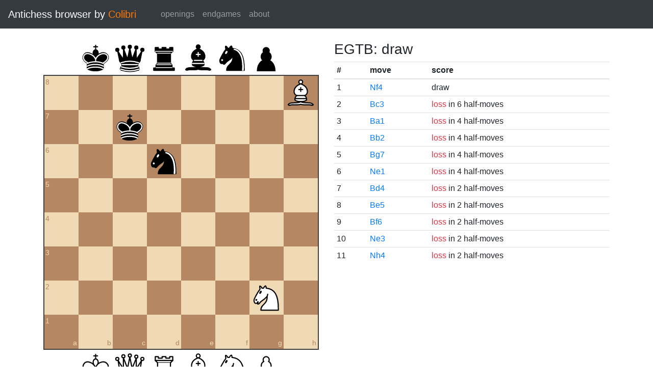

--- FILE ---
content_type: text/html; charset=UTF-8
request_url: https://catalin.francu.com/colibri/www/?fen=7B%2F2k5%2F3n4%2F8%2F8%2F8%2F6N1%2F8%20w%20-%20-%200%200
body_size: 1382
content:
<!doctype html>
<html lang="en">
  <head>
    <title>Colibri Suicide Chess Browser</title>
    <meta http-equiv="Content-Type" content="text/html; charset=UTF-8"/>
    <link href="css/third-party/bootstrap-4.5.0.min.css" rel="stylesheet" type="text/css">
    <link href="css/third-party/chessboard-1.0.0.min.css" rel="stylesheet" type="text/css">
    <link href="css/main.css?v=1" rel="stylesheet" type="text/css"/>
    <script src="js/third-party/jquery-3.5.1.min.js"></script>
    <script src="js/third-party/bootstrap-4.5.0.min.js"></script>
    <script src="js/third-party/chessboard-1.0.0.min.js"></script>
    <script src="js/main.js?v=1"></script>
  </head>

  <body>
    <nav class="navbar navbar-expand-lg navbar-dark bg-dark">
      <span class="navbar-brand">
        Antichess browser by <span class="plug">Colibri</span>
      </span>

      <button
        class="navbar-toggler"
        type="button"
        data-toggle="collapse"
        data-target="#navbar-menu">
        <span class="navbar-toggler-icon"></span>
      </button>

      <div class="collapse navbar-collapse mx-4" id="navbar-menu">
        <ul class="navbar-nav">
          <li class="nav-item">
            <a class="nav-link" href=".">openings</a>
          </li>
          <li class="nav-item">
            <a class="nav-link" href="?egtb">endgames</a>
          </li>
          <li class="nav-item">
            <a class="nav-link" href="about.php">about</a>
          </li>
        </ul>
      </div>
    </nav>

    <main class="container-fluid">
      <div class="container mt-4">
          <div class="row">
    <div class="col-lg mb-4">
      <div id="board"></div>

      <form class="mt-3">
        <div class="form-group row">
          <div class="col-md-6">
            <button id="startBtn" type="button" class="btn btn-sm btn-secondary">
              start position
            </button>
            <button id="clearBtn" type="button" class="btn btn-sm btn-secondary">
              clear board
            </button>
          </div>

          <div class="col-md-6">
            <select id="stm" class="form-control form-control-sm">
              <option value="w"">white to move</option>
              <option value="b" >black to move</option>
            </select>
          </div>
        </div>

        <div class="form-group row">
          <small class="col form-text text-muted">
            Click on the third or sixth rank to set the en passant target
            square.
          </small>
        </div>

        <div class="d-flex">
          <div class="mr-1">
            <label for="fen" class="col-form-label form-control-sm pl-0">FEN:</label>
          </div>
          <div class="flex-grow-1">
            <input
              id="fen"
              type="text"
              class="form-control form-control-sm"
              name="fen"
              value="7B/2k5/3n4/8/8/8/6N1/8 w - - 0 0"/>
          </div>
          <div class="ml-1">
            <button
              type="submit"
              id="goButton"
              class="btn btn-sm btn-primary">go</button>
          </div>
        </div>
      </form>
    </div>

    <div class="col-lg">
              <h3 class="parentScore">
  EGTB:   draw
</h3>

<table class="table table-sm score-table">
  <thead>
    <tr>
      <th scope="col">#</th>
      <th scope="col">move</th>
      <th scope="col">score</th>
    </tr>
  </thead>
  <tbody>
          <tr>
        <td>
          1
        </td>
        <td>
          <a href="?fen=7B%2F2k5%2F3n4%2F8%2F5N2%2F8%2F8%2F8%20b%20-%20-%200%200">Nf4</a>
        </td>
        <td>
            draw
        </td>
      </tr>
          <tr>
        <td>
          2
        </td>
        <td>
          <a href="?fen=8%2F2k5%2F3n4%2F8%2F8%2F2B5%2F6N1%2F8%20b%20-%20-%200%200">Bc3</a>
        </td>
        <td>
            
      <span class="text-danger">loss</span>
  
      in 6 half-moves
          </td>
      </tr>
          <tr>
        <td>
          3
        </td>
        <td>
          <a href="?fen=8%2F2k5%2F3n4%2F8%2F8%2F8%2F6N1%2FB7%20b%20-%20-%200%200">Ba1</a>
        </td>
        <td>
            
      <span class="text-danger">loss</span>
  
      in 4 half-moves
          </td>
      </tr>
          <tr>
        <td>
          4
        </td>
        <td>
          <a href="?fen=8%2F2k5%2F3n4%2F8%2F8%2F8%2F1B4N1%2F8%20b%20-%20-%200%200">Bb2</a>
        </td>
        <td>
            
      <span class="text-danger">loss</span>
  
      in 4 half-moves
          </td>
      </tr>
          <tr>
        <td>
          5
        </td>
        <td>
          <a href="?fen=8%2F2k3B1%2F3n4%2F8%2F8%2F8%2F6N1%2F8%20b%20-%20-%200%200">Bg7</a>
        </td>
        <td>
            
      <span class="text-danger">loss</span>
  
      in 4 half-moves
          </td>
      </tr>
          <tr>
        <td>
          6
        </td>
        <td>
          <a href="?fen=7B%2F2k5%2F3n4%2F8%2F8%2F8%2F8%2F4N3%20b%20-%20-%200%200">Ne1</a>
        </td>
        <td>
            
      <span class="text-danger">loss</span>
  
      in 4 half-moves
          </td>
      </tr>
          <tr>
        <td>
          7
        </td>
        <td>
          <a href="?fen=8%2F2k5%2F3n4%2F8%2F3B4%2F8%2F6N1%2F8%20b%20-%20-%200%200">Bd4</a>
        </td>
        <td>
            
      <span class="text-danger">loss</span>
  
      in 2 half-moves
          </td>
      </tr>
          <tr>
        <td>
          8
        </td>
        <td>
          <a href="?fen=8%2F2k5%2F3n4%2F4B3%2F8%2F8%2F6N1%2F8%20b%20-%20-%200%200">Be5</a>
        </td>
        <td>
            
      <span class="text-danger">loss</span>
  
      in 2 half-moves
          </td>
      </tr>
          <tr>
        <td>
          9
        </td>
        <td>
          <a href="?fen=8%2F2k5%2F3n1B2%2F8%2F8%2F8%2F6N1%2F8%20b%20-%20-%200%200">Bf6</a>
        </td>
        <td>
            
      <span class="text-danger">loss</span>
  
      in 2 half-moves
          </td>
      </tr>
          <tr>
        <td>
          10
        </td>
        <td>
          <a href="?fen=7B%2F2k5%2F3n4%2F8%2F8%2F4N3%2F8%2F8%20b%20-%20-%200%200">Ne3</a>
        </td>
        <td>
            
      <span class="text-danger">loss</span>
  
      in 2 half-moves
          </td>
      </tr>
          <tr>
        <td>
          11
        </td>
        <td>
          <a href="?fen=7B%2F2k5%2F3n4%2F8%2F7N%2F8%2F8%2F8%20b%20-%20-%200%200">Nh4</a>
        </td>
        <td>
            
      <span class="text-danger">loss</span>
  
      in 2 half-moves
          </td>
      </tr>
      </tbody>
</table>
          </div>
  </div>
      </div>
    </main>

    <footer class="mt-3 pt-2 border-top text-center">
      Copyright 2013-2020 <a href="http://catalin.francu.com">Catalin Francu</a>

      <span class="text-muted px-3">•</span>

      <a href="https://github.com/CatalinFrancu/colibri/">source code</a>
    </footer>

  </body>
</html>
